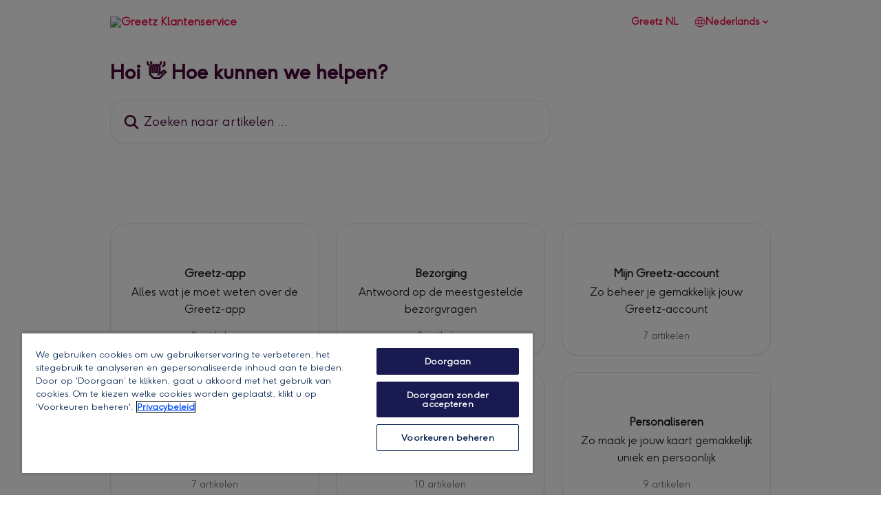

--- FILE ---
content_type: text/html; charset=utf-8
request_url: https://hulp.greetz.nl/nl
body_size: 13772
content:
<!DOCTYPE html><html lang="nl"><head><meta charSet="utf-8" data-next-head=""/><link href="https://hulp.greetz.nl/assets/font/22700" rel="preload" as="font" crossorigin="anonymous" class="jsx-4201504074" data-next-head=""/><link href="https://hulp.greetz.nl/assets/font/22701" rel="preload" as="font" crossorigin="anonymous" class="jsx-1156547058" data-next-head=""/><title data-next-head="">Greetz Klantenservice</title><meta property="og:title" content="Greetz Klantenservice" data-next-head=""/><meta name="twitter:title" content="Greetz Klantenservice" data-next-head=""/><meta property="og:description" content="Greetz Klantenservice" data-next-head=""/><meta name="twitter:description" content="Greetz Klantenservice" data-next-head=""/><meta name="description" content="Greetz Klantenservice" data-next-head=""/><meta property="og:type" content="website" data-next-head=""/><meta name="robots" content="all" data-next-head=""/><meta name="viewport" content="width=device-width, initial-scale=1" data-next-head=""/><link href="https://intercom-help.eu/greetz/assets/favicon" rel="icon" data-next-head=""/><link rel="canonical" href="https://hulp.greetz.nl/nl/" data-next-head=""/><link rel="alternate" href="https://hulp.greetz.nl/nl/" hrefLang="nl" data-next-head=""/><link rel="alternate" href="https://hulp.greetz.nl/nl/" hrefLang="x-default" data-next-head=""/><meta id="IntercomApiEndpointOverride" name="intercom-js-api-base" content="https://api-iam.eu.intercom.io" data-next-head=""/><script id="custom-script-0" src="https://cdn.cookielaw.org/scripttemplates/otSDKStub.js" type="text/javascript" charset="UTF-8" data-domain-script="5f5d2726-5419-4c0b-a667-340201a1671c"></script><script id="custom-script-1" type="text/javascript">function OptanonWrapper() { }</script><script id="custom-script-2" type="text/javascript">(()=>{const u=new URL(location.href),q=u.searchParams.get('q'),S=e=>(e||'').replace(/([\u2700-\u27BF]|[\uE000-\uF8FF]|\uD83C[\uDC00-\uDFFF]|\uD83D[\uDC00-\uDFFF]|\uD83E[\uDD00-\uDDFF]|[^a-zA-Z0-9\s|])/g,'').replace(/\s{2,}/g,' ').trim(),t=S(document.title),p=t.split('|').map(s=>s.trim());let n='customer support | home';if(q!==null){const v=decodeURIComponent(q).replace(/\+/g,' ').trim().toLowerCase()||'unknown';n=`customer support | search | ${v}`}else if(p.length>=2){n=`customer support | ${(p[0]||'').toLowerCase().trim()||'unknown'}`}window.dataLayer=window.dataLayer||[];window.dataLayer.push({event:'screen_view',screen_type:'customer support',screen_name:n,screen_data:{document_referrer:document.referrer||'',document_title:t||'',document_url:location.href||'',render_type:'client'}})})();</script><script id="custom-script-3" type="text/javascript">(function(w,d,s,l,i){w[l]=w[l]||[];w[l].push({'gtm.start': 
new Date().getTime(),event:'gtm.js'});var f=d.getElementsByTagName(s)[0], 
j=d.createElement(s),dl=l!='dataLayer'?'&l='+l:'';j.async=true;j.src= 
'https://www.googletagmanager.com/gtm.js?id='+i+dl;f.parentNode.insertBefore(j
,f);})(window,document,'script','dataLayer','GTM-T83BCTC');</script><script id="custom-script-4" type="text/javascript">const APP_ID = "ptt17buv";
  window.intercomSettings = {
    api_base: "https://api-iam.eu.intercom.io",
    app_id: APP_ID,
  };</script><script id="custom-script-5" type="text/javascript">(function(){var w=window;var ic=w.Intercom;if(typeof ic==="function"){ic('update',w.intercomSettings);}else{var d=document;var i=function(){i.c(arguments);};i.q=[];i.c=function(args){i.q.push(args);};w.Intercom=i;var l=function(){var s=d.createElement('script');s.type='text/javascript';s.async=true;s.src='https://widget.intercom.io/widget/' + APP_ID;var x=d.getElementsByTagName('script')[0];x.parentNode.insertBefore(s, x);};if(document.readyState==='complete'){l();}else if(w.attachEvent){w.attachEvent('onload',l);}else{w.addEventListener('load',l,false);}}})();</script><link rel="preload" href="https://static.intercomassets.eu/_next/static/css/599c9ec127732470.css" as="style"/><link rel="stylesheet" href="https://static.intercomassets.eu/_next/static/css/599c9ec127732470.css" data-n-g=""/><noscript data-n-css=""></noscript><script defer="" nomodule="" src="https://static.intercomassets.eu/_next/static/chunks/polyfills-42372ed130431b0a.js"></script><script src="https://static.intercomassets.eu/_next/static/chunks/webpack-56e0f46baab8db46.js" defer=""></script><script src="https://static.intercomassets.eu/_next/static/chunks/framework-1f1b8d38c1d86c61.js" defer=""></script><script src="https://static.intercomassets.eu/_next/static/chunks/main-055d9016b4606eb5.js" defer=""></script><script src="https://static.intercomassets.eu/_next/static/chunks/pages/_app-70df83dcd4391608.js" defer=""></script><script src="https://static.intercomassets.eu/_next/static/chunks/d0502abb-9b061981b91adc2a.js" defer=""></script><script src="https://static.intercomassets.eu/_next/static/chunks/6190-ef428f6633b5a03f.js" defer=""></script><script src="https://static.intercomassets.eu/_next/static/chunks/296-12aae21b10d91a09.js" defer=""></script><script src="https://static.intercomassets.eu/_next/static/chunks/1493-082b934bc7717cd6.js" defer=""></script><script src="https://static.intercomassets.eu/_next/static/chunks/pages/%5BhelpCenterIdentifier%5D/%5Blocale%5D/landing-11986287b0fe7a13.js" defer=""></script><script src="https://static.intercomassets.eu/_next/static/6lT7jRetBHiJ511M5KiIh/_buildManifest.js" defer=""></script><script src="https://static.intercomassets.eu/_next/static/6lT7jRetBHiJ511M5KiIh/_ssgManifest.js" defer=""></script><meta name="sentry-trace" content="8894d7db5919bd8564224f6b65aed6b1-7666db01136103cb-0"/><meta name="baggage" content="sentry-environment=production,sentry-release=8155a43b439a7833d178b7c7514544bc7f90d690,sentry-public_key=187f842308a64dea9f1f64d4b1b9c298,sentry-trace_id=8894d7db5919bd8564224f6b65aed6b1,sentry-org_id=2129,sentry-sampled=false,sentry-sample_rand=0.8645967081441536,sentry-sample_rate=0"/><style id="__jsx-809129327">:root{--body-bg: rgb(255, 255, 255);
--body-image: none;
--body-bg-rgb: 255, 255, 255;
--body-border: rgb(230, 230, 230);
--body-primary-color: #1a1a1a;
--body-secondary-color: #737373;
--body-reaction-bg: rgb(242, 242, 242);
--body-reaction-text-color: rgb(64, 64, 64);
--body-toc-active-border: #737373;
--body-toc-inactive-border: #f2f2f2;
--body-toc-inactive-color: #737373;
--body-toc-active-font-weight: 400;
--body-table-border: rgb(204, 204, 204);
--body-color: hsl(0, 0%, 0%);
--footer-bg: rgb(240, 241, 243);
--footer-image: none;
--footer-border: rgb(212, 215, 220);
--footer-color: hsl(313, 78%, 16%);
--header-bg: none;
--header-image: url(https://downloads.intercomcdn.eu/i/o/ptt17buv/24684/f3c13d9724de4ac756070982cc3e/b9998d606321a5d9ba1040f2ab74f9da.jpg);
--header-color: hsl(313, 78%, 16%);
--collection-card-bg: rgb(255, 255, 255);
--collection-card-image: none;
--collection-card-color: hsl(231, 100%, 50%);
--card-bg: rgb(255, 255, 255);
--card-border-color: rgb(230, 230, 230);
--card-border-inner-radius: 18px;
--card-border-radius: 24px;
--card-shadow: 0 1px 2px 0 rgb(0 0 0 / 0.05);
--search-bar-border-radius: 20px;
--search-bar-width: 100%;
--ticket-blue-bg-color: #dce1f9;
--ticket-blue-text-color: #334bfa;
--ticket-green-bg-color: #d7efdc;
--ticket-green-text-color: #0f7134;
--ticket-orange-bg-color: #ffebdb;
--ticket-orange-text-color: #b24d00;
--ticket-red-bg-color: #ffdbdb;
--ticket-red-text-color: #df2020;
--header-height: 405px;
--header-subheader-background-color: #ffffff;
--header-subheader-font-color: #f50a4a;
--content-block-bg: rgb(250, 218, 215);
--content-block-image: none;
--content-block-color: hsl(313, 78%, 16%);
--content-block-button-bg: rgb(51, 75, 250);
--content-block-button-image: none;
--content-block-button-color: hsl(0, 0%, 100%);
--content-block-button-radius: 6px;
--content-block-margin: calc(-50vw + 50%);
--content-block-width: calc(100vw);
--primary-color: hsl(344, 92%, 50%);
--primary-color-alpha-10: hsla(344, 92%, 50%, 0.1);
--primary-color-alpha-60: hsla(344, 92%, 50%, 0.6);
--text-on-primary-color: #1a1a1a}</style><style id="__jsx-4201504074">@font-face{font-family:Moonpig;font-display:fallback;font-weight: 400;
          
          font-style: normal;
          src: url('https://hulp.greetz.nl/assets/font/22700')}</style><style id="__jsx-3037849094">:root{--font-family-primary: Moonpig}</style><style id="__jsx-1156547058">@font-face{font-family:Moonpig Light;font-display:fallback;font-weight: 300;
          
          font-style: normal;
          src: url('https://hulp.greetz.nl/assets/font/22701')}</style><style id="__jsx-701947630">:root{--font-family-secondary: Moonpig Light}</style><style id="__jsx-1308133340">#search-bar{--search-bar-width: 640px}</style><style id="__jsx-1238532038">#header{--header-height: 405px}</style><style id="__jsx-cf6f0ea00fa5c760">.fade-background.jsx-cf6f0ea00fa5c760{background:radial-gradient(333.38%100%at 50%0%,rgba(var(--body-bg-rgb),0)0%,rgba(var(--body-bg-rgb),.00925356)11.67%,rgba(var(--body-bg-rgb),.0337355)21.17%,rgba(var(--body-bg-rgb),.0718242)28.85%,rgba(var(--body-bg-rgb),.121898)35.03%,rgba(var(--body-bg-rgb),.182336)40.05%,rgba(var(--body-bg-rgb),.251516)44.25%,rgba(var(--body-bg-rgb),.327818)47.96%,rgba(var(--body-bg-rgb),.409618)51.51%,rgba(var(--body-bg-rgb),.495297)55.23%,rgba(var(--body-bg-rgb),.583232)59.47%,rgba(var(--body-bg-rgb),.671801)64.55%,rgba(var(--body-bg-rgb),.759385)70.81%,rgba(var(--body-bg-rgb),.84436)78.58%,rgba(var(--body-bg-rgb),.9551)88.2%,rgba(var(--body-bg-rgb),1)100%),var(--header-image),var(--header-bg);background-size:cover;background-position-x:center}</style></head><body><div id="__next"><div dir="ltr" class="h-full w-full"><a href="#main-content" class="sr-only font-bold text-header-color focus:not-sr-only focus:absolute focus:left-4 focus:top-4 focus:z-50" aria-roledescription="Koppeling, druk op control-option-pijltje naar rechts om af te sluiten">Naar de hoofdinhoud</a><main class=""><header id="header" data-testid="header" class="jsx-cf6f0ea00fa5c760 flex flex-col text-header-color"><section class="relative flex w-full flex-col bg-header-subheader-background-color text-header-subheader-font-color pb-6"><div class="header__meta_wrapper flex justify-center px-5 pt-6 leading-none sm:px-10"><div class="flex items-center w-240" data-testid="subheader-container"><div class="mo__body header__site_name"><div class="header__logo"><a href="/nl/"><img src="https://downloads.intercomcdn.eu/i/o/ptt17buv/22808/7ffdb9c1f504bcce890188ec55ca/3885b20510f507aa72e54b4aa054b131.png" height="200" alt="Greetz Klantenservice"/></a></div></div><div><div class="flex items-center font-semibold"><div class="flex items-center md:hidden" data-testid="small-screen-children"><button class="flex items-center border-none bg-transparent px-1.5" data-testid="hamburger-menu-button" aria-label="Menu openen"><svg width="24" height="24" viewBox="0 0 16 16" xmlns="http://www.w3.org/2000/svg" class="fill-current"><path d="M1.86861 2C1.38889 2 1 2.3806 1 2.85008C1 3.31957 1.38889 3.70017 1.86861 3.70017H14.1314C14.6111 3.70017 15 3.31957 15 2.85008C15 2.3806 14.6111 2 14.1314 2H1.86861Z"></path><path d="M1 8C1 7.53051 1.38889 7.14992 1.86861 7.14992H14.1314C14.6111 7.14992 15 7.53051 15 8C15 8.46949 14.6111 8.85008 14.1314 8.85008H1.86861C1.38889 8.85008 1 8.46949 1 8Z"></path><path d="M1 13.1499C1 12.6804 1.38889 12.2998 1.86861 12.2998H14.1314C14.6111 12.2998 15 12.6804 15 13.1499C15 13.6194 14.6111 14 14.1314 14H1.86861C1.38889 14 1 13.6194 1 13.1499Z"></path></svg></button><div class="fixed right-0 top-0 z-50 h-full w-full hidden" data-testid="hamburger-menu"><div class="flex h-full w-full justify-end bg-black bg-opacity-30"><div class="flex h-fit w-full flex-col bg-white opacity-100 sm:h-full sm:w-1/2"><button class="text-body-font flex items-center self-end border-none bg-transparent pr-6 pt-6" data-testid="hamburger-menu-close-button" aria-label="Menu sluiten"><svg width="24" height="24" viewBox="0 0 16 16" xmlns="http://www.w3.org/2000/svg"><path d="M3.5097 3.5097C3.84165 3.17776 4.37984 3.17776 4.71178 3.5097L7.99983 6.79775L11.2879 3.5097C11.6198 3.17776 12.158 3.17776 12.49 3.5097C12.8219 3.84165 12.8219 4.37984 12.49 4.71178L9.20191 7.99983L12.49 11.2879C12.8219 11.6198 12.8219 12.158 12.49 12.49C12.158 12.8219 11.6198 12.8219 11.2879 12.49L7.99983 9.20191L4.71178 12.49C4.37984 12.8219 3.84165 12.8219 3.5097 12.49C3.17776 12.158 3.17776 11.6198 3.5097 11.2879L6.79775 7.99983L3.5097 4.71178C3.17776 4.37984 3.17776 3.84165 3.5097 3.5097Z"></path></svg></button><nav class="flex flex-col pl-4 text-black"><a target="_blank" rel="noopener noreferrer" href="https://www.greetz.nl/nl/" class="mx-5 mb-5 text-md no-underline hover:opacity-80 md:mx-3 md:my-0 md:text-base" data-testid="header-link-0">Greetz NL</a><div class="relative cursor-pointer has-[:focus]:outline"><select class="peer absolute z-10 block h-6 w-full cursor-pointer opacity-0 md:text-base" aria-label="Taal wijzigen" id="language-selector"><option value="/nl/" class="text-black" selected="">Nederlands</option></select><div class="mb-10 ml-5 flex items-center gap-1 text-md hover:opacity-80 peer-hover:opacity-80 md:m-0 md:ml-3 md:text-base" aria-hidden="true"><svg id="locale-picker-globe" width="16" height="16" viewBox="0 0 16 16" fill="none" xmlns="http://www.w3.org/2000/svg" class="shrink-0" aria-hidden="true"><path d="M8 15C11.866 15 15 11.866 15 8C15 4.13401 11.866 1 8 1C4.13401 1 1 4.13401 1 8C1 11.866 4.13401 15 8 15Z" stroke="currentColor" stroke-linecap="round" stroke-linejoin="round"></path><path d="M8 15C9.39949 15 10.534 11.866 10.534 8C10.534 4.13401 9.39949 1 8 1C6.60051 1 5.466 4.13401 5.466 8C5.466 11.866 6.60051 15 8 15Z" stroke="currentColor" stroke-linecap="round" stroke-linejoin="round"></path><path d="M1.448 5.75989H14.524" stroke="currentColor" stroke-linecap="round" stroke-linejoin="round"></path><path d="M1.448 10.2402H14.524" stroke="currentColor" stroke-linecap="round" stroke-linejoin="round"></path></svg>Nederlands<svg id="locale-picker-arrow" width="16" height="16" viewBox="0 0 16 16" fill="none" xmlns="http://www.w3.org/2000/svg" class="shrink-0" aria-hidden="true"><path d="M5 6.5L8.00093 9.5L11 6.50187" stroke="currentColor" stroke-width="1.5" stroke-linecap="round" stroke-linejoin="round"></path></svg></div></div></nav></div></div></div></div><nav class="hidden items-center md:flex" data-testid="large-screen-children"><a target="_blank" rel="noopener noreferrer" href="https://www.greetz.nl/nl/" class="mx-5 mb-5 text-md no-underline hover:opacity-80 md:mx-3 md:my-0 md:text-base" data-testid="header-link-0">Greetz NL</a><div class="relative cursor-pointer has-[:focus]:outline"><select class="peer absolute z-10 block h-6 w-full cursor-pointer opacity-0 md:text-base" aria-label="Taal wijzigen" id="language-selector"><option value="/nl/" class="text-black" selected="">Nederlands</option></select><div class="mb-10 ml-5 flex items-center gap-1 text-md hover:opacity-80 peer-hover:opacity-80 md:m-0 md:ml-3 md:text-base" aria-hidden="true"><svg id="locale-picker-globe" width="16" height="16" viewBox="0 0 16 16" fill="none" xmlns="http://www.w3.org/2000/svg" class="shrink-0" aria-hidden="true"><path d="M8 15C11.866 15 15 11.866 15 8C15 4.13401 11.866 1 8 1C4.13401 1 1 4.13401 1 8C1 11.866 4.13401 15 8 15Z" stroke="currentColor" stroke-linecap="round" stroke-linejoin="round"></path><path d="M8 15C9.39949 15 10.534 11.866 10.534 8C10.534 4.13401 9.39949 1 8 1C6.60051 1 5.466 4.13401 5.466 8C5.466 11.866 6.60051 15 8 15Z" stroke="currentColor" stroke-linecap="round" stroke-linejoin="round"></path><path d="M1.448 5.75989H14.524" stroke="currentColor" stroke-linecap="round" stroke-linejoin="round"></path><path d="M1.448 10.2402H14.524" stroke="currentColor" stroke-linecap="round" stroke-linejoin="round"></path></svg>Nederlands<svg id="locale-picker-arrow" width="16" height="16" viewBox="0 0 16 16" fill="none" xmlns="http://www.w3.org/2000/svg" class="shrink-0" aria-hidden="true"><path d="M5 6.5L8.00093 9.5L11 6.50187" stroke="currentColor" stroke-width="1.5" stroke-linecap="round" stroke-linejoin="round"></path></svg></div></div></nav></div></div></div></div></section><div class="jsx-cf6f0ea00fa5c760 relative flex grow flex-col fade-background -mb-36 pb-48 pt-6 sm:min-h-header"><div id="sr-announcement" aria-live="polite" class="jsx-cf6f0ea00fa5c760 sr-only"></div><div class="jsx-cf6f0ea00fa5c760 flex h-full flex-col items-center marker:shrink-0"><section class="relative mx-5 flex h-full w-full flex-col items-center px-5 sm:px-10"><div class="flex h-full max-w-full flex-col w-240 justify-center" data-testid="main-header-container"><h1 class="text-7 mb-6 text-welcome-message font-bold text-header-color text-start">Hoi 👋 Hoe kunnen we helpen?</h1><div id="search-bar" class="relative w-full"><form action="/nl/" autoComplete="off"><div class="flex w-full flex-col items-start"><div class="relative flex w-full sm:w-search-bar"><label for="search-input" class="sr-only">Zoeken naar artikelen ...</label><input id="search-input" type="text" autoComplete="off" class="peer w-full rounded-search-bar border border-black-alpha-8 bg-white-alpha-20 p-4 ps-12 font-secondary text-lg text-header-color shadow-search-bar outline-none transition ease-linear placeholder:text-header-color hover:bg-white-alpha-27 hover:shadow-search-bar-hover focus:border-transparent focus:bg-white focus:text-black-10 focus:shadow-search-bar-focused placeholder:focus:text-black-45" placeholder="Zoeken naar artikelen ..." name="q" aria-label="Zoeken naar artikelen ..." value=""/><div class="absolute inset-y-0 start-0 flex items-center fill-header-color peer-focus-visible:fill-black-45 pointer-events-none ps-5"><svg width="22" height="21" viewBox="0 0 22 21" xmlns="http://www.w3.org/2000/svg" class="fill-inherit" aria-hidden="true"><path fill-rule="evenodd" clip-rule="evenodd" d="M3.27485 8.7001C3.27485 5.42781 5.92757 2.7751 9.19985 2.7751C12.4721 2.7751 15.1249 5.42781 15.1249 8.7001C15.1249 11.9724 12.4721 14.6251 9.19985 14.6251C5.92757 14.6251 3.27485 11.9724 3.27485 8.7001ZM9.19985 0.225098C4.51924 0.225098 0.724854 4.01948 0.724854 8.7001C0.724854 13.3807 4.51924 17.1751 9.19985 17.1751C11.0802 17.1751 12.8176 16.5627 14.2234 15.5265L19.0981 20.4013C19.5961 20.8992 20.4033 20.8992 20.9013 20.4013C21.3992 19.9033 21.3992 19.0961 20.9013 18.5981L16.0264 13.7233C17.0625 12.3176 17.6749 10.5804 17.6749 8.7001C17.6749 4.01948 13.8805 0.225098 9.19985 0.225098Z"></path></svg></div></div></div></form></div></div></section></div></div></header><div class="z-1 flex shrink-0 grow basis-auto justify-center px-5 sm:px-10"><section data-testid="main-content" id="main-content" class="max-w-full w-240"><section data-testid="landing-section"><div class="flex flex-col gap-12"><div class="grid auto-rows-auto gap-x-4 sm:gap-x-6 gap-y-4 sm:gap-y-6 md:grid-cols-3" role="list"><a href="https://hulp.greetz.nl/nl/collections/705332-greetz-app" data-testid="collection-card-visual" class="collection-link group/collection-summary flex grow overflow-hidden border border-solid border-card-border bg-card-bg no-underline shadow-card transition ease-linear rounded-card hover:border-primary-alpha-60 flex-col"><div class="flex items-center justify-center bg-collection-card-bg bg-collection-card-image bg-cover bg-center px-3 py-10 group-hover/collection-summary:rounded-b-none pb-2 pt-10" id="collection-icon-705332"><img class="w-14" src="https://downloads.intercomcdn.eu/i/o/ptt17buv/25512/894bd8a467de6c6bcf1dcda0acef/38d5f09783ad44a8869f93a2015288d7.jpg" alt="" width="100%" height="100%" loading="lazy"/></div><div class="intercom-force-break flex w-full flex-1 flex-col justify-between px-6 py-4 text-body-primary-color"><div><div class="-mt-1 mb-0.5 line-clamp-2 flex justify-center text-center text-md font-semibold leading-normal text-body-primary-color transition ease-linear group-hover/collection-summary:text-primary sm:line-clamp-1" data-testid="collection-name">Greetz-app</div><p class="mb-0 mt-0 line-clamp-3 text-center text-md sm:line-clamp-3">Alles wat je moet weten over de Greetz-app</p></div><div class="mt-4 flex justify-center"><div class="flex"><span class="line-clamp-1 flex text-base text-body-secondary-color">2 artikelen</span></div></div></div></a><a href="https://hulp.greetz.nl/nl/collections/705318-bezorging" data-testid="collection-card-visual" class="collection-link group/collection-summary flex grow overflow-hidden border border-solid border-card-border bg-card-bg no-underline shadow-card transition ease-linear rounded-card hover:border-primary-alpha-60 flex-col"><div class="flex items-center justify-center bg-collection-card-bg bg-collection-card-image bg-cover bg-center px-3 py-10 group-hover/collection-summary:rounded-b-none pb-2 pt-10" id="collection-icon-705318"><img class="w-14" src="https://downloads.intercomcdn.eu/i/o/ptt17buv/25504/36d27cd76f48bd31b576dadb838a/1220999a1b4455361526dc8d69070a4a.jpg" alt="" width="100%" height="100%" loading="lazy"/></div><div class="intercom-force-break flex w-full flex-1 flex-col justify-between px-6 py-4 text-body-primary-color"><div><div class="-mt-1 mb-0.5 line-clamp-2 flex justify-center text-center text-md font-semibold leading-normal text-body-primary-color transition ease-linear group-hover/collection-summary:text-primary sm:line-clamp-1" data-testid="collection-name">Bezorging</div><p class="mb-0 mt-0 line-clamp-3 text-center text-md sm:line-clamp-3">Antwoord op de meestgestelde bezorgvragen</p></div><div class="mt-4 flex justify-center"><div class="flex"><span class="line-clamp-1 flex text-base text-body-secondary-color">8 artikelen</span></div></div></div></a><a href="https://hulp.greetz.nl/nl/collections/705335-mijn-greetz-account" data-testid="collection-card-visual" class="collection-link group/collection-summary flex grow overflow-hidden border border-solid border-card-border bg-card-bg no-underline shadow-card transition ease-linear rounded-card hover:border-primary-alpha-60 flex-col"><div class="flex items-center justify-center bg-collection-card-bg bg-collection-card-image bg-cover bg-center px-3 py-10 group-hover/collection-summary:rounded-b-none pb-2 pt-10" id="collection-icon-705335"><img class="w-14" src="https://downloads.intercomcdn.eu/i/o/ptt17buv/25505/d3442d28124a18e80c7ab13c952d/3f4e55e0152e10d3119f33dec85e2691.jpg" alt="" width="100%" height="100%" loading="lazy"/></div><div class="intercom-force-break flex w-full flex-1 flex-col justify-between px-6 py-4 text-body-primary-color"><div><div class="-mt-1 mb-0.5 line-clamp-2 flex justify-center text-center text-md font-semibold leading-normal text-body-primary-color transition ease-linear group-hover/collection-summary:text-primary sm:line-clamp-1" data-testid="collection-name">Mijn Greetz-account</div><p class="mb-0 mt-0 line-clamp-3 text-center text-md sm:line-clamp-3">Zo beheer je gemakkelijk jouw Greetz-account</p></div><div class="mt-4 flex justify-center"><div class="flex"><span class="line-clamp-1 flex text-base text-body-secondary-color">7 artikelen</span></div></div></div></a><a href="https://hulp.greetz.nl/nl/collections/705334-kortingscodes" data-testid="collection-card-visual" class="collection-link group/collection-summary flex grow overflow-hidden border border-solid border-card-border bg-card-bg no-underline shadow-card transition ease-linear rounded-card hover:border-primary-alpha-60 flex-col"><div class="flex items-center justify-center bg-collection-card-bg bg-collection-card-image bg-cover bg-center px-3 py-10 group-hover/collection-summary:rounded-b-none pb-2 pt-10" id="collection-icon-705334"><img class="w-14" src="https://downloads.intercomcdn.eu/i/o/ptt17buv/25506/329de962708edb34803108d420fc/9616f97d1a9dedc172ea0c947d608c9a.jpg" alt="" width="100%" height="100%" loading="lazy"/></div><div class="intercom-force-break flex w-full flex-1 flex-col justify-between px-6 py-4 text-body-primary-color"><div><div class="-mt-1 mb-0.5 line-clamp-2 flex justify-center text-center text-md font-semibold leading-normal text-body-primary-color transition ease-linear group-hover/collection-summary:text-primary sm:line-clamp-1" data-testid="collection-name">Kortingscodes</div><p class="mb-0 mt-0 line-clamp-3 text-center text-md sm:line-clamp-3">Alles over kortingscodes en acties</p></div><div class="mt-4 flex justify-center"><div class="flex"><span class="line-clamp-1 flex text-base text-body-secondary-color">7 artikelen</span></div></div></div></a><a href="https://hulp.greetz.nl/nl/collections/705316-bestelvragen" data-testid="collection-card-visual" class="collection-link group/collection-summary flex grow overflow-hidden border border-solid border-card-border bg-card-bg no-underline shadow-card transition ease-linear rounded-card hover:border-primary-alpha-60 flex-col"><div class="flex items-center justify-center bg-collection-card-bg bg-collection-card-image bg-cover bg-center px-3 py-10 group-hover/collection-summary:rounded-b-none pb-2 pt-10" id="collection-icon-705316"><img class="w-14" src="https://downloads.intercomcdn.eu/i/o/ptt17buv/25514/02611b6cee5a190898cbaeb70f8c/e308fbd5dadeb5701fe5d5a0b99a56fe.jpg" alt="" width="100%" height="100%" loading="lazy"/></div><div class="intercom-force-break flex w-full flex-1 flex-col justify-between px-6 py-4 text-body-primary-color"><div><div class="-mt-1 mb-0.5 line-clamp-2 flex justify-center text-center text-md font-semibold leading-normal text-body-primary-color transition ease-linear group-hover/collection-summary:text-primary sm:line-clamp-1" data-testid="collection-name">Bestelvragen</div><p class="mb-0 mt-0 line-clamp-3 text-center text-md sm:line-clamp-3">Alles wat je moet weten over je bestelling</p></div><div class="mt-4 flex justify-center"><div class="flex"><span class="line-clamp-1 flex text-base text-body-secondary-color">10 artikelen</span></div></div></div></a><a href="https://hulp.greetz.nl/nl/collections/705336-personaliseren" data-testid="collection-card-visual" class="collection-link group/collection-summary flex grow overflow-hidden border border-solid border-card-border bg-card-bg no-underline shadow-card transition ease-linear rounded-card hover:border-primary-alpha-60 flex-col"><div class="flex items-center justify-center bg-collection-card-bg bg-collection-card-image bg-cover bg-center px-3 py-10 group-hover/collection-summary:rounded-b-none pb-2 pt-10" id="collection-icon-705336"><img class="w-14" src="https://downloads.intercomcdn.eu/i/o/ptt17buv/25510/2c2ac86549d408d995f1457d1901/a037ce01b0fd7f5379ef023b86b159a8.jpg" alt="" width="100%" height="100%" loading="lazy"/></div><div class="intercom-force-break flex w-full flex-1 flex-col justify-between px-6 py-4 text-body-primary-color"><div><div class="-mt-1 mb-0.5 line-clamp-2 flex justify-center text-center text-md font-semibold leading-normal text-body-primary-color transition ease-linear group-hover/collection-summary:text-primary sm:line-clamp-1" data-testid="collection-name">Personaliseren</div><p class="mb-0 mt-0 line-clamp-3 text-center text-md sm:line-clamp-3">Zo maak je jouw kaart gemakkelijk uniek en persoonlijk</p></div><div class="mt-4 flex justify-center"><div class="flex"><span class="line-clamp-1 flex text-base text-body-secondary-color">9 artikelen</span></div></div></div></a><a href="https://hulp.greetz.nl/nl/collections/705337-productinformatie" data-testid="collection-card-visual" class="collection-link group/collection-summary flex grow overflow-hidden border border-solid border-card-border bg-card-bg no-underline shadow-card transition ease-linear rounded-card hover:border-primary-alpha-60 flex-col"><div class="flex items-center justify-center bg-collection-card-bg bg-collection-card-image bg-cover bg-center px-3 py-10 group-hover/collection-summary:rounded-b-none pb-2 pt-10" id="collection-icon-705337"><img class="w-14" src="https://downloads.intercomcdn.eu/i/o/ptt17buv/25511/7c5b6325d3b0ca3e473877afb80d/7f222b7d23faff94d3f67ee817234e21.jpg" alt="" width="100%" height="100%" loading="lazy"/></div><div class="intercom-force-break flex w-full flex-1 flex-col justify-between px-6 py-4 text-body-primary-color"><div><div class="-mt-1 mb-0.5 line-clamp-2 flex justify-center text-center text-md font-semibold leading-normal text-body-primary-color transition ease-linear group-hover/collection-summary:text-primary sm:line-clamp-1" data-testid="collection-name">Productinformatie</div><p class="mb-0 mt-0 line-clamp-3 text-center text-md sm:line-clamp-3">Alle informatie over onze kaarten en cadeaus</p></div><div class="mt-4 flex justify-center"><div class="flex"><span class="line-clamp-1 flex text-base text-body-secondary-color">6 artikelen</span></div></div></div></a><a href="https://hulp.greetz.nl/nl/collections/705333-greetz-plus" data-testid="collection-card-visual" class="collection-link group/collection-summary flex grow overflow-hidden border border-solid border-card-border bg-card-bg no-underline shadow-card transition ease-linear rounded-card hover:border-primary-alpha-60 flex-col"><div class="flex items-center justify-center bg-collection-card-bg bg-collection-card-image bg-cover bg-center px-3 py-10 group-hover/collection-summary:rounded-b-none pb-2 pt-10" id="collection-icon-705333"><img class="w-14" src="https://downloads.intercomcdn.eu/i/o/ptt17buv/25515/56eeb62868485efca2e8a04fde81/e879087948bb9ecd438990ebb6943247.jpg" alt="" width="100%" height="100%" loading="lazy"/></div><div class="intercom-force-break flex w-full flex-1 flex-col justify-between px-6 py-4 text-body-primary-color"><div><div class="-mt-1 mb-0.5 line-clamp-2 flex justify-center text-center text-md font-semibold leading-normal text-body-primary-color transition ease-linear group-hover/collection-summary:text-primary sm:line-clamp-1" data-testid="collection-name">Greetz Plus</div><p class="mb-0 mt-0 line-clamp-3 text-center text-md sm:line-clamp-3">Ontdek alle voordelen van Greetz Plus</p></div><div class="mt-4 flex justify-center"><div class="flex"><span class="line-clamp-1 flex text-base text-body-secondary-color">4 artikelen</span></div></div></div></a><a href="https://hulp.greetz.nl/nl/collections/705317-betaling" data-testid="collection-card-visual" class="collection-link group/collection-summary flex grow overflow-hidden border border-solid border-card-border bg-card-bg no-underline shadow-card transition ease-linear rounded-card hover:border-primary-alpha-60 flex-col"><div class="flex items-center justify-center bg-collection-card-bg bg-collection-card-image bg-cover bg-center px-3 py-10 group-hover/collection-summary:rounded-b-none pb-2 pt-10" id="collection-icon-705317"><img class="w-14" src="https://downloads.intercomcdn.eu/i/o/ptt17buv/25513/d29a015390b26f255af0f5191d8b/9e2c7370a2f430e485d1f980b6a431aa.jpg" alt="" width="100%" height="100%" loading="lazy"/></div><div class="intercom-force-break flex w-full flex-1 flex-col justify-between px-6 py-4 text-body-primary-color"><div><div class="-mt-1 mb-0.5 line-clamp-2 flex justify-center text-center text-md font-semibold leading-normal text-body-primary-color transition ease-linear group-hover/collection-summary:text-primary sm:line-clamp-1" data-testid="collection-name">Betaling</div><p class="mb-0 mt-0 line-clamp-3 text-center text-md sm:line-clamp-3">Alle antwoorden op jouw betaalvragen</p></div><div class="mt-4 flex justify-center"><div class="flex"><span class="line-clamp-1 flex text-base text-body-secondary-color">6 artikelen</span></div></div></div></a></div><section data-testid="content-block-section" class="ml-content-block flex w-content-block flex-col items-center bg-content-block-bg bg-content-block-image bg-cover bg-center bg-no-repeat py-14 text-content-block"><div class="flex flex-col items-center px-6 sm:w-[482px] sm:px-0"><header class="text-center text-[28px] font-medium" data-testid="content-block-title">Heb je nog hulp nodig?</header><div class="mt-2 whitespace-pre-wrap text-center" data-testid="content-block-description">🗨️ Chat met ons team van 9.00 tot 17.30 uur, 7 dagen per week, of spreek met onze Ai Assistant.

☎️ Bel ons op 085 8887 634 van maandag tot en met vrijdag van 09:00 tot 17:00 uur.</div></div></section></div></section></section></div><footer id="footer" class="mt-24 shrink-0 bg-footer-bg px-0 py-12 text-left text-base text-footer-color"><div class="shrink-0 grow basis-auto px-5 sm:px-10"><div class="mx-auto max-w-240 sm:w-auto"><div><div class="text-center" data-testid="simple-footer-layout"><div class="align-middle text-lg text-footer-color"><a class="no-underline" href="/nl/"><span data-testid="logo-sitename">Greetz Klantenservice</span></a></div><div class="mt-3 text-base">Copyright © 2025 by Greetz</div><div class="mt-10" data-testid="simple-footer-links"><div class="flex flex-row justify-center"><span><ul data-testid="custom-links" class="mb-4 p-0" id="custom-links"><li class="mx-3 inline-block list-none"><a target="_blank" href="https://www.greetz.nl/nl/voorwaarden/privacy-reglement-greetz/app/" rel="nofollow noreferrer noopener" data-testid="footer-custom-link-0" class="no-underline">Privacyverklaring</a></li><li class="mx-3 inline-block list-none"><a target="_blank" href="https://www.greetz.nl/nl/voorwaarden/app/" rel="nofollow noreferrer noopener" data-testid="footer-custom-link-1" class="no-underline">Voorwaarden</a></li></ul></span></div></div><div class="mt-2 flex justify-center"><div class="flex items-center text-sm text-footer-color mt-3" data-testid="intercom-privacy-choices"><svg width="25" height="12" viewBox="0 0 25 12" fill="none" xmlns="http://www.w3.org/2000/svg"><path d="m6.093 -0.068 0.466 -0.003q0.755 -0.003 1.513 -0.002l1.059 -0.002h2.214q1.414 0.002 2.829 -0.007 1.093 -0.005 2.186 -0.002l1.043 -0.003q0.732 -0.002 1.462 0.002l0.429 -0.005c1.709 0.021 2.957 0.697 4.175 1.861 1.395 1.503 1.629 3.018 1.586 5.001 -0.045 0.861 -0.239 1.513 -0.72 2.229l-0.225 0.35c-0.95 1.361 -2.019 2.163 -3.609 2.65a10.028 10.028 0 0 1 -1.634 0.086l-0.466 0.003q-0.755 0.005 -1.509 -0.002l-1.059 0.002q-1.106 0.002 -2.211 -0.003a341.139 341.139 0 0 0 -2.825 0.002H8.614l-1.041 0.002q-0.729 0 -1.457 -0.005l-0.429 0.003c-1.569 -0.02 -2.878 -0.704 -4.022 -1.754C0.457 9.027 -0.097 7.791 -0.074 6.011l0.003 -0.4C-0.042 4.614 0.105 3.839 0.665 3l0.214 -0.345C2.15 0.791 3.873 -0.079 6.093 -0.068" fill="#0464FF"></path><path d="m7.213 0.968 0.59 0.002 1.854 0.011 1.261 0.005q1.542 0.003 3.083 0.015a222.855 222.855 0 0 1 -1.239 4.813l-0.137 0.514q-0.636 2.339 -1.289 4.673 -1.334 0.038 -2.668 0.056 -0.452 0.007 -0.905 0.02c-2.027 0.057 -3.691 0.013 -5.296 -1.4a5.211 5.211 0 0 1 -1.538 -3.602c0.064 -1.473 0.541 -2.675 1.573 -3.74 1.5 -1.233 2.825 -1.384 4.713 -1.366" fill="#FBFCFF"></path><path d="M15.666 3.334c0.778 0.051 1.113 0.373 1.635 0.927l0.399 0.418 0.3 0.321c0.729 -0.307 1.137 -0.819 1.65 -1.404 0.35 -0.262 0.35 -0.262 0.809 -0.219l0.375 0.123c0 0.666 0 0.666 -0.364 1.096l-0.47 0.445 -0.468 0.45 -0.366 0.343c0.255 0.613 0.63 0.999 1.104 1.459l0.412 0.404 0.318 0.303 -0.334 0.666c-0.852 -0.105 -1.254 -0.755 -1.797 -1.361 -0.333 -0.339 -0.333 -0.339 -0.704 -0.316 -0.603 0.321 -0.999 0.864 -1.447 1.371 -0.386 0.305 -0.386 0.305 -0.85 0.268l-0.369 -0.129c0.077 -0.78 0.364 -1.106 0.927 -1.635l0.418 -0.4 0.321 -0.298c-0.232 -0.531 -0.5 -0.852 -0.927 -1.239 -0.387 -0.375 -0.559 -0.555 -0.74 -1.073 0 -0.354 0 -0.354 0.166 -0.519" fill="#F1F7FF"></path><path d="m9.834 3.334 0.834 0.166c-0.069 0.806 -0.455 1.22 -1 1.772l-0.5 0.527 -0.254 0.268c-0.513 0.555 -0.979 1.149 -1.45 1.737 -0.298 0.363 -0.298 0.363 -0.63 0.697 -0.489 0.015 -0.757 -0.1 -1.123 -0.422a30 30 0 0 1 -0.602 -0.628c-0.277 -0.305 -0.277 -0.305 -0.681 -0.555 -0.262 -0.229 -0.262 -0.229 -0.303 -0.675l0.041 -0.386c0.284 -0.13 0.284 -0.13 0.666 -0.166 0.393 0.313 0.393 0.313 0.791 0.74l0.404 0.427 0.307 0.333a8.228 8.228 0 0 0 1.563 -1.541q0.938 -1.172 1.937 -2.291" fill="#0A61FF"></path></svg><button id="ot-sdk-btn" class="cursor-pointer !border-none !bg-transparent !p-0 !pl-2 align-middle !text-sm font-normal leading-none tracking-tight !text-footer-color no-underline md:mt-0 ot-sdk-show-settings" data-i2-child="text">Uw privacykeuzes</button></div></div></div></div></div></div></footer></main></div></div><script id="__NEXT_DATA__" type="application/json">{"props":{"pageProps":{"app":{"id":"ptt17buv","messengerUrl":"https://widget.intercom.io/widget/ptt17buv","name":"Moonpig","poweredByIntercomUrl":"https://www.intercom.com/intercom-link?company=Moonpig\u0026solution=customer-support\u0026utm_campaign=intercom-link\u0026utm_content=We+run+on+Intercom\u0026utm_medium=help-center\u0026utm_referrer=https%3A%2F%2Fhulp.greetz.nl%2Fnl\u0026utm_source=desktop-web","features":{"consentBannerBeta":true,"customNotFoundErrorMessage":false,"disableFontPreloading":false,"disableNoMarginClassTransformation":false,"finOnHelpCenter":false,"hideIconsWithBackgroundImages":false,"messengerCustomFonts":false}},"helpCenterSite":{"customDomain":"hulp.greetz.nl","defaultLocale":"nl","disableBranding":true,"externalLoginName":null,"externalLoginUrl":null,"footerContactDetails":"Copyright © 2025 by Greetz","footerLinks":{"custom":[{"id":3900,"help_center_site_id":4538,"title":"Privacyverklaring","url":"https://www.greetz.nl/nl/voorwaarden/privacy-reglement-greetz/app/","sort_order":1,"link_location":"footer","site_link_group_id":7085},{"id":3901,"help_center_site_id":4538,"title":"Voorwaarden","url":"https://www.greetz.nl/nl/voorwaarden/app/","sort_order":2,"link_location":"footer","site_link_group_id":7085}],"socialLinks":[],"linkGroups":[{"title":null,"links":[{"title":"Privacyverklaring","url":"https://www.greetz.nl/nl/voorwaarden/privacy-reglement-greetz/app/"},{"title":"Voorwaarden","url":"https://www.greetz.nl/nl/voorwaarden/app/"}]}]},"headerLinks":[{"site_link_group_id":6652,"id":3683,"help_center_site_id":4538,"title":"Greetz NL","url":"https://www.greetz.nl/nl/","sort_order":1,"link_location":"header"}],"homeCollectionCols":3,"googleAnalyticsTrackingId":null,"googleTagManagerId":null,"pathPrefixForCustomDomain":null,"seoIndexingEnabled":true,"helpCenterId":4538,"url":"https://hulp.greetz.nl","customizedFooterTextContent":null,"consentBannerConfig":null,"canInjectCustomScripts":true,"scriptSection":2,"customScriptFilesExist":true},"localeLinks":[{"id":"nl","absoluteUrl":"https://hulp.greetz.nl/nl/","available":true,"name":"Nederlands","selected":true,"url":"/nl/"}],"requestContext":{"articleSource":null,"academy":false,"canonicalUrl":"https://hulp.greetz.nl/nl/","headerless":false,"isDefaultDomainRequest":false,"nonce":null,"rootUrl":"/nl/","sheetUserCipher":null,"type":"help-center"},"theme":{"color":"f50a4a","siteName":"Greetz Klantenservice","headline":"Hoi 👋 Hoe kunnen we helpen?","headerFontColor":"47093a","logo":"https://downloads.intercomcdn.eu/i/o/ptt17buv/22808/7ffdb9c1f504bcce890188ec55ca/3885b20510f507aa72e54b4aa054b131.png","logoHeight":"200","header":"https://downloads.intercomcdn.eu/i/o/ptt17buv/24684/f3c13d9724de4ac756070982cc3e/b9998d606321a5d9ba1040f2ab74f9da.jpg","favicon":"https://intercom-help.eu/greetz/assets/favicon","locale":"nl","homeUrl":null,"social":null,"urlPrefixForDefaultDomain":"https://intercom-help.eu/greetz","customDomain":"hulp.greetz.nl","customDomainUsesSsl":true,"customizationOptions":{"customizationType":1,"header":{"backgroundColor":"#f50a4a","fontColor":"#47093a","fadeToEdge":true,"backgroundGradient":null,"backgroundImageId":24684,"backgroundImageUrl":"https://downloads.intercomcdn.eu/i/o/ptt17buv/24684/f3c13d9724de4ac756070982cc3e/b9998d606321a5d9ba1040f2ab74f9da.jpg"},"body":{"backgroundColor":"#ffffff","fontColor":null,"fadeToEdge":null,"backgroundGradient":null,"backgroundImageId":null},"footer":{"backgroundColor":"#f0f1f3","fontColor":"#47093a","fadeToEdge":null,"backgroundGradient":null,"backgroundImageId":null,"showRichTextField":false},"layout":{"homePage":{"blocks":[{"type":"tickets-portal-link","enabled":false},{"type":"collection-list","columns":3,"template":1},{"type":"article-list","columns":2,"enabled":false,"localizedContent":[{"title":"","locale":"nl","links":[{"articleId":"345601","type":"article-link"},{"articleId":"322592","type":"article-link"},{"articleId":"empty_article_slot","type":"article-link"},{"articleId":"empty_article_slot","type":"article-link"},{"articleId":"empty_article_slot","type":"article-link"}]},{"title":"","locale":"en","links":[{"articleId":"empty_article_slot","type":"article-link"},{"articleId":"empty_article_slot","type":"article-link"},{"articleId":"empty_article_slot","type":"article-link"},{"articleId":"empty_article_slot","type":"article-link"},{"articleId":"empty_article_slot","type":"article-link"},{"articleId":"empty_article_slot","type":"article-link"}]}]},{"type":"content-block","enabled":true,"columns":1}]},"collectionsPage":{"showArticleDescriptions":false},"articlePage":{},"searchPage":{}},"collectionCard":{"global":{"backgroundColor":null,"fontColor":"#0026FF","fadeToEdge":null,"backgroundGradient":null,"backgroundImageId":null,"showIcons":true,"backgroundImageUrl":null},"collections":[]},"global":{"font":{"customFontFaces":[{"assetId":22700,"fileName":"Moonpig-Regular.ttf","fontFamily":"Moonpig","weight":400,"style":"normal","url":"https://hulp.greetz.nl/assets/font/22700"},{"assetId":22701,"fileName":"Moonpig-Light (1).ttf","fontFamily":"Moonpig Light","weight":300,"style":"normal","url":"https://hulp.greetz.nl/assets/font/22701"}],"primary":"Moonpig","secondary":"Moonpig Light"},"componentStyle":{"card":{"type":"bordered","borderRadius":24}},"namedComponents":{"header":{"subheader":{"enabled":true,"style":{"backgroundColor":"#ffffff","fontColor":"#f50a4a"}},"style":{"height":"245px","align":"start","justify":"center"}},"searchBar":{"style":{"width":"640px","borderRadius":20}},"footer":{"type":0}},"brand":{"colors":[],"websiteUrl":""}},"contentBlock":{"blockStyle":{"backgroundColor":"#FADAD7","fontColor":"#47093a","fadeToEdge":null,"backgroundGradient":null,"backgroundImageId":null,"backgroundImageUrl":null},"buttonOptions":{"backgroundColor":"#334BFA","fontColor":"#ffffff","borderRadius":6},"isFullWidth":true}},"helpCenterName":"Greetz","footerLogo":null,"footerLogoHeight":null,"localisedInformation":{"contentBlock":{"locale":"nl","title":"Heb je nog hulp nodig?","withButton":false,"description":"🗨️ Chat met ons team van 9.00 tot 17.30 uur, 7 dagen per week, of spreek met onze Ai Assistant.\n\n☎️ Bel ons op 085 8887 634 van maandag tot en met vrijdag van 09:00 tot 17:00 uur.","buttonTitle":"Button title","buttonUrl":""}}},"user":{"userId":"8609aaa2-164e-4670-ba69-c6f01884c051","role":"visitor_role","country_code":null},"home":{"collections":[{"articleCount":2,"authorCount":0,"authors":[],"description":"Alles wat je moet weten over de Greetz-app","iconContentType":"image/jpeg","iconUrl":"https://downloads.intercomcdn.eu/i/o/ptt17buv/25512/894bd8a467de6c6bcf1dcda0acef/38d5f09783ad44a8869f93a2015288d7.jpg","id":"705332","name":"Greetz-app","slug":"greetz-app","url":"https://hulp.greetz.nl/nl/collections/705332-greetz-app"},{"articleCount":8,"authorCount":0,"authors":[],"description":"Antwoord op de meestgestelde bezorgvragen","iconContentType":"image/jpeg","iconUrl":"https://downloads.intercomcdn.eu/i/o/ptt17buv/25504/36d27cd76f48bd31b576dadb838a/1220999a1b4455361526dc8d69070a4a.jpg","id":"705318","name":"Bezorging","slug":"bezorging","url":"https://hulp.greetz.nl/nl/collections/705318-bezorging"},{"articleCount":7,"authorCount":0,"authors":[],"description":"Zo beheer je gemakkelijk jouw Greetz-account","iconContentType":"image/jpeg","iconUrl":"https://downloads.intercomcdn.eu/i/o/ptt17buv/25505/d3442d28124a18e80c7ab13c952d/3f4e55e0152e10d3119f33dec85e2691.jpg","id":"705335","name":"Mijn Greetz-account","slug":"mijn-greetz-account","url":"https://hulp.greetz.nl/nl/collections/705335-mijn-greetz-account"},{"articleCount":7,"authorCount":0,"authors":[],"description":"Alles over kortingscodes en acties","iconContentType":"image/jpeg","iconUrl":"https://downloads.intercomcdn.eu/i/o/ptt17buv/25506/329de962708edb34803108d420fc/9616f97d1a9dedc172ea0c947d608c9a.jpg","id":"705334","name":"Kortingscodes","slug":"kortingscodes","url":"https://hulp.greetz.nl/nl/collections/705334-kortingscodes"},{"articleCount":10,"authorCount":0,"authors":[],"description":"Alles wat je moet weten over je bestelling","iconContentType":"image/jpeg","iconUrl":"https://downloads.intercomcdn.eu/i/o/ptt17buv/25514/02611b6cee5a190898cbaeb70f8c/e308fbd5dadeb5701fe5d5a0b99a56fe.jpg","id":"705316","name":"Bestelvragen","slug":"bestelvragen","url":"https://hulp.greetz.nl/nl/collections/705316-bestelvragen"},{"articleCount":9,"authorCount":0,"authors":[],"description":"Zo maak je jouw kaart gemakkelijk uniek en persoonlijk","iconContentType":"image/jpeg","iconUrl":"https://downloads.intercomcdn.eu/i/o/ptt17buv/25510/2c2ac86549d408d995f1457d1901/a037ce01b0fd7f5379ef023b86b159a8.jpg","id":"705336","name":"Personaliseren","slug":"personaliseren","url":"https://hulp.greetz.nl/nl/collections/705336-personaliseren"},{"articleCount":6,"authorCount":0,"authors":[],"description":"Alle informatie over onze kaarten en cadeaus","iconContentType":"image/jpeg","iconUrl":"https://downloads.intercomcdn.eu/i/o/ptt17buv/25511/7c5b6325d3b0ca3e473877afb80d/7f222b7d23faff94d3f67ee817234e21.jpg","id":"705337","name":"Productinformatie","slug":"productinformatie","url":"https://hulp.greetz.nl/nl/collections/705337-productinformatie"},{"articleCount":4,"authorCount":0,"authors":[],"description":"Ontdek alle voordelen van Greetz Plus","iconContentType":"image/jpeg","iconUrl":"https://downloads.intercomcdn.eu/i/o/ptt17buv/25515/56eeb62868485efca2e8a04fde81/e879087948bb9ecd438990ebb6943247.jpg","id":"705333","name":"Greetz Plus","slug":"greetz-plus","url":"https://hulp.greetz.nl/nl/collections/705333-greetz-plus"},{"articleCount":6,"authorCount":0,"authors":[],"description":"Alle antwoorden op jouw betaalvragen","iconContentType":"image/jpeg","iconUrl":"https://downloads.intercomcdn.eu/i/o/ptt17buv/25513/d29a015390b26f255af0f5191d8b/9e2c7370a2f430e485d1f980b6a431aa.jpg","id":"705317","name":"Betaling","slug":"betaling","url":"https://hulp.greetz.nl/nl/collections/705317-betaling"}],"layout":{"blocks":[{"type":"collection-list","template":1,"columns":3},{"type":"content-block","columns":1}]}},"themeCSSCustomProperties":{"--body-bg":"rgb(255, 255, 255)","--body-image":"none","--body-bg-rgb":"255, 255, 255","--body-border":"rgb(230, 230, 230)","--body-primary-color":"#1a1a1a","--body-secondary-color":"#737373","--body-reaction-bg":"rgb(242, 242, 242)","--body-reaction-text-color":"rgb(64, 64, 64)","--body-toc-active-border":"#737373","--body-toc-inactive-border":"#f2f2f2","--body-toc-inactive-color":"#737373","--body-toc-active-font-weight":400,"--body-table-border":"rgb(204, 204, 204)","--body-color":"hsl(0, 0%, 0%)","--footer-bg":"rgb(240, 241, 243)","--footer-image":"none","--footer-border":"rgb(212, 215, 220)","--footer-color":"hsl(313, 78%, 16%)","--header-bg":"none","--header-image":"url(https://downloads.intercomcdn.eu/i/o/ptt17buv/24684/f3c13d9724de4ac756070982cc3e/b9998d606321a5d9ba1040f2ab74f9da.jpg)","--header-color":"hsl(313, 78%, 16%)","--collection-card-bg":"rgb(255, 255, 255)","--collection-card-image":"none","--collection-card-color":"hsl(231, 100%, 50%)","--card-bg":"rgb(255, 255, 255)","--card-border-color":"rgb(230, 230, 230)","--card-border-inner-radius":"18px","--card-border-radius":"24px","--card-shadow":"0 1px 2px 0 rgb(0 0 0 / 0.05)","--search-bar-border-radius":"20px","--search-bar-width":"100%","--ticket-blue-bg-color":"#dce1f9","--ticket-blue-text-color":"#334bfa","--ticket-green-bg-color":"#d7efdc","--ticket-green-text-color":"#0f7134","--ticket-orange-bg-color":"#ffebdb","--ticket-orange-text-color":"#b24d00","--ticket-red-bg-color":"#ffdbdb","--ticket-red-text-color":"#df2020","--header-height":"405px","--header-subheader-background-color":"#ffffff","--header-subheader-font-color":"#f50a4a","--content-block-bg":"rgb(250, 218, 215)","--content-block-image":"none","--content-block-color":"hsl(313, 78%, 16%)","--content-block-button-bg":"rgb(51, 75, 250)","--content-block-button-image":"none","--content-block-button-color":"hsl(0, 0%, 100%)","--content-block-button-radius":"6px","--content-block-margin":"calc(-50vw + 50%)","--content-block-width":"calc(100vw)","--primary-color":"hsl(344, 92%, 50%)","--primary-color-alpha-10":"hsla(344, 92%, 50%, 0.1)","--primary-color-alpha-60":"hsla(344, 92%, 50%, 0.6)","--text-on-primary-color":"#1a1a1a"},"intl":{"defaultLocale":"nl","locale":"nl","messages":{"layout.skip_to_main_content":"Naar de hoofdinhoud","layout.skip_to_main_content_exit":"Koppeling, druk op control-option-pijltje naar rechts om af te sluiten","article.attachment_icon":"Pictogram van bijlage","article.related_articles":"Gerelateerde artikelen","article.written_by":"Geschreven door \u003cb\u003e{author}\u003c/b\u003e","article.table_of_contents":"Inhoudsopgave","breadcrumb.all_collections":"Alle collecties","breadcrumb.aria_label":"Breadcrumb","collection.article_count.one":"{count} artikel","collection.article_count.other":"{count} artikelen","collection.articles_heading":"Artikelen","collection.sections_heading":"Collecties","collection.written_by.one":"Geschreven door \u003cb\u003e{author}\u003c/b\u003e","collection.written_by.two":"Geschreven door \u003cb\u003e{author1}\u003c/b\u003e en \u003cb\u003e{author2}\u003c/b\u003e","collection.written_by.three":"Geschreven door \u003cb\u003e{author1}\u003c/b\u003e, \u003cb\u003e{author2}\u003c/b\u003e en \u003cb\u003e{author3}\u003c/b\u003e","collection.written_by.four":"Geschreven door \u003cb\u003e{author1}\u003c/b\u003e, \u003cb\u003e{author2}\u003c/b\u003e, \u003cb\u003e{author3}\u003c/b\u003e en 1 ander","collection.written_by.other":"Geschreven door \u003cb\u003e{author1}\u003c/b\u003e, \u003cb\u003e{author2}\u003c/b\u003e, \u003cb\u003e{author3}\u003c/b\u003e en {count} anderen","collection.by.one":"Door {author}","collection.by.two":"Door {author1} en 1 ander","collection.by.other":"Door {author1} en {count} anderen","collection.by.count_one":"1 auteur","collection.by.count_plural":"{count} auteurs","community_banner.tip":"Tip","community_banner.label":"\u003cb\u003eMeer hulp nodig?\u003c/b\u003e Krijg ondersteuning van ons {link}","community_banner.link_label":"Communityforum","community_banner.description":"Vind antwoorden en krijg hulp van Intercom Support en Community Experts","header.headline":"Advies en antwoorden van het {appName}-team","header.menu.open":"Menu openen","header.menu.close":"Menu sluiten","locale_picker.aria_label":"Taal wijzigen","not_authorized.cta":"Stuur ons een bericht of meld u aan via {link}","not_found.title":"Oh oh. Die pagina bestaat niet.","not_found.not_authorized":"Dit artikel kan niet worden geladen. U moet zich mogelijk eerst aanmelden","not_found.try_searching":"Probeer naar uw antwoord te zoeken of stuur ons een bericht.","tickets_portal_bad_request.title":"Geen toegang tot de ticketportal","tickets_portal_bad_request.learn_more":"Meer informatie","tickets_portal_bad_request.send_a_message":"Neem contact op met uw beheerder.","no_articles.title":"Leeg Helpcentrum","no_articles.no_articles":"Dit Helpcentrum heeft nog geen artikelen of collecties.","preview.invalid_preview":"Er is geen voorbeeld beschikbaar voor {previewType}","reaction_picker.did_this_answer_your_question":"Was dit een antwoord op uw vraag?","reaction_picker.feedback_form_label":"feedbackformulier","reaction_picker.reaction.disappointed.title":"Teleurgesteld","reaction_picker.reaction.disappointed.aria_label":"Teleurgestelde reactie","reaction_picker.reaction.neutral.title":"Neutraal","reaction_picker.reaction.neutral.aria_label":"Neutrale reactie","reaction_picker.reaction.smiley.title":"Smiley","reaction_picker.reaction.smiley.aria_label":"Smiley-reactie","search.box_placeholder_fin":"Stel een vraag","search.box_placeholder":"Zoeken naar artikelen ...","search.clear_search":"Zoekopdracht wissen","search.fin_card_ask_text":"Vragen","search.fin_loading_title_1":"Even nadenken ...","search.fin_loading_title_2":"Zoeken in bronnen ...","search.fin_loading_title_3":"Bezig met analyseren ...","search.fin_card_description":"Vind het antwoord met Fin AI","search.fin_empty_state":"Sorry, Fin AI kan uw vraag niet beantwoorden. Probeer de vraag anders te formuleren of stel een andere vraag","search.no_results":"We konden geen artikelen vinden voor:","search.number_of_results":"{count} zoekresultaten gevonden","search.submit_btn":"Zoeken naar artikelen","search.successful":"Zoekresultaten voor:","footer.powered_by":"Wij gebruiken Intercom","footer.privacy.choice":"Uw privacykeuzes","footer.social.facebook":"Facebook","footer.social.linkedin":"LinkedIn","footer.social.twitter":"Twitter","tickets.title":"Tickets","tickets.company_selector_option":"Tickets van {companyName}","tickets.all_states":"Alle staten","tickets.filters.company_tickets":"Alle tickets","tickets.filters.my_tickets":"Gemaakt door mij","tickets.filters.all":"Alle","tickets.no_tickets_found":"Geen tickets gevonden","tickets.empty-state.generic.title":"Geen tickets gevonden","tickets.empty-state.generic.description":"Probeer verschillende trefwoorden of filters uit.","tickets.empty-state.empty-own-tickets.title":"Geen door u aangemaakte tickets","tickets.empty-state.empty-own-tickets.description":"Tickets die via de berichtenfunctie of door een supportmedewerker werden toegevoegd aan uw gesprek, zullen hier worden getoond.","tickets.empty-state.empty-q.description":"Probeer verschillende trefwoorden uit of controleer op typefouten.","tickets.navigation.home":"Home","tickets.navigation.tickets_portal":"Ticketportal","tickets.navigation.ticket_details":"Ticketnr. {ticketId}","tickets.view_conversation":"Gesprek weergeven","tickets.send_message":"Stuur ons een bericht","tickets.continue_conversation":"Zet het gesprek voort","tickets.avatar_image.image_alt":"Avatar van {firstName}","tickets.fields.id":"Ticket-ID","tickets.fields.type":"Tickettype","tickets.fields.title":"Titel","tickets.fields.description":"Beschrijving","tickets.fields.created_by":"Aangemaakt door","tickets.fields.email_for_notification":"U wordt hier en via e-mail ingelicht","tickets.fields.created_at":"Gemaakt op","tickets.fields.sorting_updated_at":"Laatst bijgewerkt","tickets.fields.state":"Status van ticket","tickets.fields.assignee":"Medewerker","tickets.link-block.title":"Ticketportal.","tickets.link-block.description":"Volg de voortgang van alle tickets die betrekking hebben op uw bedrijf.","tickets.states.submitted":"Ingediend","tickets.states.in_progress":"In behandeling","tickets.states.waiting_on_customer":"Reactie vereist","tickets.states.resolved":"Opgelost","tickets.states.description.unassigned.submitted":"We zullen dit binnenkort afhandelen","tickets.states.description.assigned.submitted":"{assigneeName} zal dit weldra afhandelen","tickets.states.description.unassigned.in_progress":"We werken hieraan!","tickets.states.description.assigned.in_progress":"{assigneeName} werkt hier momenteel aan!","tickets.states.description.unassigned.waiting_on_customer":"We hebben meer informatie van u nodig","tickets.states.description.assigned.waiting_on_customer":"{assigneeName} heeft meer informatie van u nodig","tickets.states.description.unassigned.resolved":"We hebben uw ticket afgehandeld","tickets.states.description.assigned.resolved":"{assigneeName} heeft uw ticket afgehandeld","tickets.attributes.boolean.true":"Ja","tickets.attributes.boolean.false":"Nee","tickets.filter_any":"\u003cb\u003e{name}\u003c/b\u003e is elke","tickets.filter_single":"\u003cb\u003e{name}\u003c/b\u003e is {value}","tickets.filter_multiple":"\u003cb\u003e{name}\u003c/b\u003e is een van {count}","tickets.no_options_found":"Geen opties gevonden","tickets.filters.any_option":"Elke","tickets.filters.state":"Staat","tickets.filters.type":"Type","tickets.filters.created_by":"Aangemaakt door","tickets.filters.assigned_to":"Toegewezen aan","tickets.filters.created_on":"Gemaakt op","tickets.filters.updated_on":"Bijgewerkt op","tickets.filters.date_range.today":"Vandaag","tickets.filters.date_range.yesterday":"Gisteren","tickets.filters.date_range.last_week":"Vorige week","tickets.filters.date_range.last_30_days":"Laatste 30 dagen","tickets.filters.date_range.last_90_days":"Laatste 90 dagen","tickets.filters.date_range.custom":"Aangepast","tickets.filters.date_range.apply_custom_range":"Toepassen","tickets.filters.date_range.custom_range.start_date":"Van","tickets.filters.date_range.custom_range.end_date":"Naar","tickets.filters.clear_filters":"Filters wissen","cookie_banner.default_text":"Deze website maakt gebruik van cookies en soortgelijke technologieën (\"cookies\") die strikt noodzakelijk zijn voor de werking ervan. Zowel wij als onze partners wensen ook additionele cookies te plaatsen om de prestaties van de website te analyseren en om functionaliteiten, advertenties en sociale mediafuncties mogelijk te maken. Raadpleeg ons {cookiePolicyLink} voor meer informatie. U kunt uw cookievoorkeuren wijzigen in onze cookie-instellingen.","cookie_banner.gdpr_text":"Deze website maakt gebruik van cookies en soortgelijke technologieën (\"cookies\") die strikt noodzakelijk zijn voor de werking ervan. Zowel wij als onze partners wensen ook additionele cookies te plaatsen om de prestaties van de website te analyseren en om functionaliteiten, advertenties en sociale mediafuncties mogelijk te maken. Raadpleeg ons {cookiePolicyLink} voor meer informatie. U kunt uw cookievoorkeuren wijzigen in onze cookie-instellingen.","cookie_banner.ccpa_text":"Deze site maakt gebruik van cookies en andere technologieën die wij en onze externe leveranciers gebruiken om persoonlijke informatie over u en uw interactie met de site (waaronder bekeken inhoud, cursorbewegingen, schermopnamen en chatinhoud) te monitoren en vast te leggen voor de doeleinden die worden beschreven in ons Cookiebeleid. Als u doorgaat met uw bezoek aan onze site, stemt u in met onze {websiteTermsLink}, ons {privacyPolicyLink} en ons {cookiePolicyLink}.","cookie_banner.simple_text":"Wij gebruiken cookies om onze site te laten functioneren en voor analyse- en advertentiedoeleinden. U kunt optionele cookies naar wens in- of uitschakelen. Raadpleeg ons {cookiePolicyLink} voor meer informatie.","cookie_banner.cookie_policy":"Cookiebeleid","cookie_banner.website_terms":"Gebruiksvoorwaarden van de website","cookie_banner.privacy_policy":"Privacybeleid","cookie_banner.accept_all":"Alles accepteren","cookie_banner.accept":"Accepteren","cookie_banner.reject_all":"Alles afwijzen","cookie_banner.manage_cookies":"Cookies beheren","cookie_banner.close":"Banner sluiten","cookie_settings.close":"Sluiten","cookie_settings.title":"Cookie-instellingen","cookie_settings.description":"We gebruiken cookies om uw ervaring te verbeteren. U kunt hieronder uw cookievoorkeuren aanpassen. Raadpleeg ons {cookiePolicyLink} voor meer informatie.","cookie_settings.ccpa_title":"Uw privacykeuzes","cookie_settings.ccpa_description":"U hebt het recht om u af te melden voor de verkoop van uw persoonlijke gegevens. Zie onze {cookiePolicyLink} voor meer details over hoe wij uw gegevens gebruiken.","cookie_settings.save_preferences":"Voorkeuren opslaan"}},"collectionCardCustomProperties":{},"_sentryTraceData":"8894d7db5919bd8564224f6b65aed6b1-505a1e37f2abcc64-0","_sentryBaggage":"sentry-environment=production,sentry-release=8155a43b439a7833d178b7c7514544bc7f90d690,sentry-public_key=187f842308a64dea9f1f64d4b1b9c298,sentry-trace_id=8894d7db5919bd8564224f6b65aed6b1,sentry-org_id=2129,sentry-sampled=false,sentry-sample_rand=0.8645967081441536,sentry-sample_rate=0"},"__N_SSP":true},"page":"/[helpCenterIdentifier]/[locale]/landing","query":{"helpCenterIdentifier":"greetz","locale":"nl"},"buildId":"6lT7jRetBHiJ511M5KiIh","assetPrefix":"https://static.intercomassets.eu","isFallback":false,"isExperimentalCompile":false,"gssp":true,"scriptLoader":[]}</script></body></html>